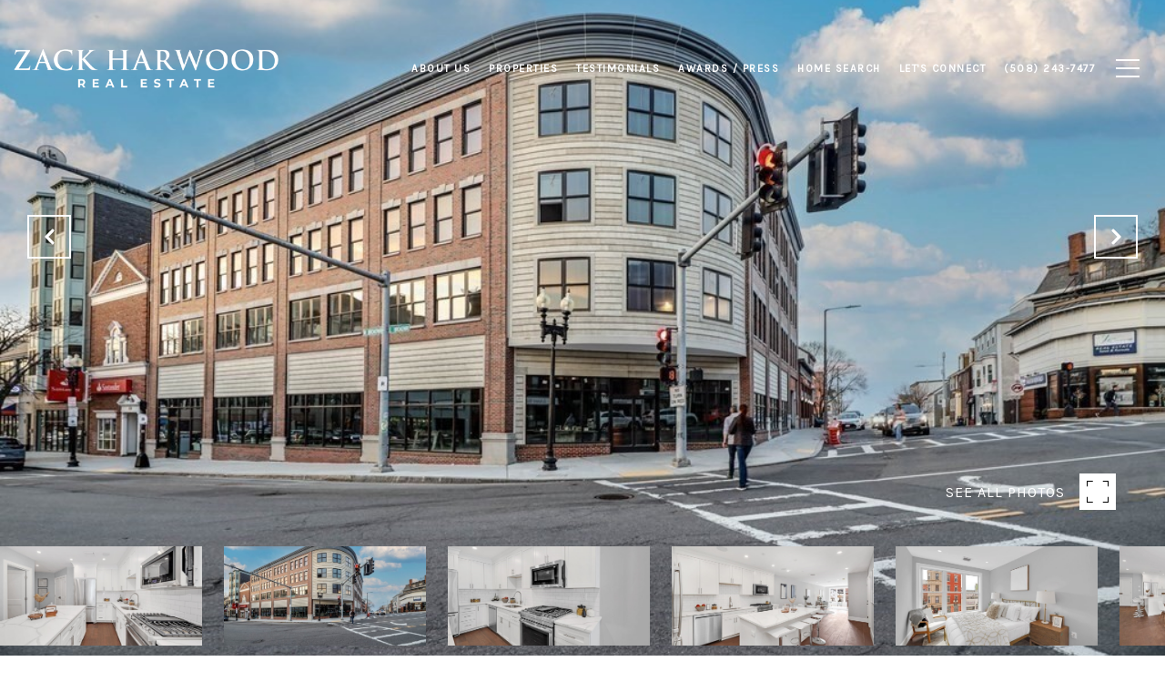

--- FILE ---
content_type: text/html; charset=utf-8
request_url: https://bss.luxurypresence.com/buttons/googleOneTap?companyId=17724c3e-511a-4d95-ac58-1b61ad26dcfd&websiteId=0ee62bfa-6900-43f8-b3d2-b595b1f3b049&pageId=afb738a2-027b-48cd-a00e-a094483961f6&sourceUrl=https%3A%2F%2Fzackharwood.com%2Fproperties%2F480-west-broadway-302-boston-ma-us-02127-73199167&pageMeta=%7B%22sourceResource%22%3A%22properties%22%2C%22pageElementId%22%3A%22593f93eb-0fbd-44af-9f98-de67d071aaf7%22%2C%22pageQueryVariables%22%3A%7B%22property%22%3A%7B%22id%22%3A%22593f93eb-0fbd-44af-9f98-de67d071aaf7%22%7D%2C%22properties%22%3A%7B%22relatedNeighborhoodPropertyId%22%3A%22593f93eb-0fbd-44af-9f98-de67d071aaf7%22%2C%22sort%22%3A%22salesPrice%22%7D%2C%22neighborhood%22%3A%7B%22id%22%3A%2295672eb9-dbc8-4f37-9869-711221d86654%22%7D%2C%22pressReleases%22%3A%7B%22propertyId%22%3A%22593f93eb-0fbd-44af-9f98-de67d071aaf7%22%7D%7D%7D
body_size: 2902
content:
<style>
  html, body {margin: 0; padding: 0;}
</style>
<script src="https://accounts.google.com/gsi/client" async defer></script>
<script>
const parseURL = (url) => {
    const a = document.createElement('a');
    a.href = url;
    return a.origin;
}

const login = (token, provider, source)  => {
  const origin = (window.location != window.parent.location)
    ? parseURL(document.referrer)
    : window.location.origin;  
  const xhr = new XMLHttpRequest();
  xhr.responseType = 'json';
  xhr.onreadystatechange = function() {
    if (xhr.readyState === 4) {
      const response = xhr.response;
      const msg = {
        event: response.status,
        provider: provider,
        source: source,
        token: token
      }
      window.parent.postMessage(msg, origin);
    }
  }
  xhr.withCredentials = true;
  xhr.open('POST', `${origin}/api/v1/auth/login`, true);
  xhr.setRequestHeader("Content-Type", "application/json;charset=UTF-8");
  xhr.send(JSON.stringify({
    token,
    provider,
    source,
    websiteId: '0ee62bfa-6900-43f8-b3d2-b595b1f3b049',
    companyId: '17724c3e-511a-4d95-ac58-1b61ad26dcfd',
    pageId: 'afb738a2-027b-48cd-a00e-a094483961f6',
    sourceUrl: 'https://zackharwood.com/properties/480-west-broadway-302-boston-ma-us-02127-73199167',
    pageMeta: '{"sourceResource":"properties","pageElementId":"593f93eb-0fbd-44af-9f98-de67d071aaf7","pageQueryVariables":{"property":{"id":"593f93eb-0fbd-44af-9f98-de67d071aaf7"},"properties":{"relatedNeighborhoodPropertyId":"593f93eb-0fbd-44af-9f98-de67d071aaf7","sort":"salesPrice"},"neighborhood":{"id":"95672eb9-dbc8-4f37-9869-711221d86654"},"pressReleases":{"propertyId":"593f93eb-0fbd-44af-9f98-de67d071aaf7"}}}',
    utm: '',
    referrer: ''
  }));
}

function getExpirationCookie(expiresInMiliseconds) {
  const tomorrow  = new Date(Date.now() + expiresInMiliseconds); // The Date object returns today's timestamp
  return `zackharwood.com-SID=true; expires=${tomorrow.toUTCString()}; path=/; Secure; SameSite=None`;
}

function handleCredentialResponse(response) {
  document.cookie = getExpirationCookie(24 * 60 * 60 * 1000); // 1 day
  login(response.credential, 'GOOGLE', 'GOOGLE_SIGN_ON');
}

function handleClose() {
  const msg = {
    event: 'cancel',
    provider: 'GOOGLE',
    source: 'GOOGLE_SIGN_ON'
  }
  const origin = (window.location != window.parent.location)
    ? parseURL(document.referrer)
    : window.location.origin;
  window.parent.postMessage(msg, origin);
  document.cookie = getExpirationCookie(2 * 60 * 60 * 1000); // 2 hours
}

</script>
<div id="g_id_onload"
  data-client_id="673515100752-7s6f6j0qab4skl22cjpp7eirb2rjmfcg.apps.googleusercontent.com"
  data-callback="handleCredentialResponse"
  data-intermediate_iframe_close_callback="handleClose"
  data-state_cookie_domain = "zackharwood.com"
  data-allowed_parent_origin="https://zackharwood.com"
  data-skip_prompt_cookie="zackharwood.com-SID"
  data-cancel_on_tap_outside="false"
></div>